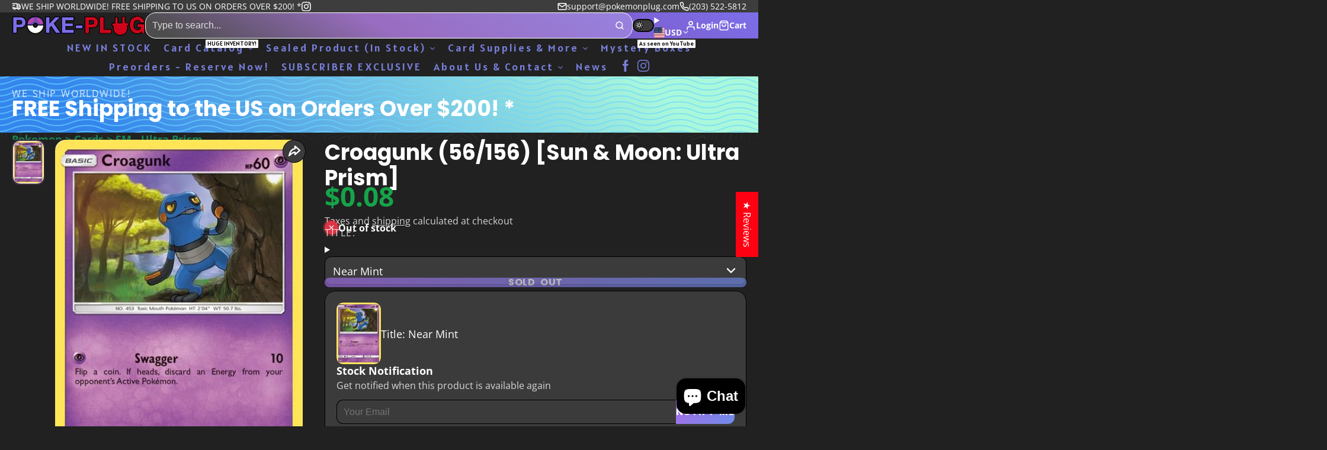

--- FILE ---
content_type: text/css
request_url: https://pokemonplug.com/cdn/shop/t/57/assets/free-shipping-progress-bar.css?v=77176486063783593861735073869
body_size: -489
content:
.\#free-shipping-progress-bar-icon{-webkit-mask-image:-webkit-radial-gradient(white,black)}.\#free-shipping-progress-bar-icon.\@success{background-color:var(--color-g-success);color:var(--color-g-fg);padding:.4rem;border-radius:50%}.\#free-shipping-progress-bar-icon.\@success .\#icon{--size: 1rem}.\#free-shipping-progress-bar-heading{margin:0}.\#free-shipping-progress-bar-header{display:flex;align-items:center;justify-content:center;gap:.7rem}.\#free-shipping-progress-bar-progress{width:100%;margin-top:.5rem;border-radius:var(--glob-border-radius-base);position:relative;height:.4rem;background:var(--color-g-fg)}.\#free-shipping-progress-bar-progress-inner{width:calc(var(--progress) * 1%);position:absolute;top:0;left:0;height:100%;border-radius:var(--glob-border-radius-base);background:var(--color-g-accent)}
/*# sourceMappingURL=/cdn/shop/t/57/assets/free-shipping-progress-bar.css.map?v=77176486063783593861735073869 */


--- FILE ---
content_type: text/javascript
request_url: https://pokemonplug.com/cdn/shop/t/57/assets/slideshow-blaze-controller.js?v=129419401061218805301735073869
body_size: -389
content:
const{Core}=Global;customElements.define("slideshow-blaze-controller",class extends Core{elements={$:[["controller"]],slider:"slideshow-blaze"};render(){this._initSlideshow()}async _initSlideshow(){await customElements.whenDefined(this.elements.slider),this.$("controller").map(c=>{c.addEventListener("click",this._handleControlClick.bind(this))})}_handleControlClick({currentTarget}){this.$("slider").slideTo(+currentTarget.dataset.controlIndex)}});
//# sourceMappingURL=/cdn/shop/t/57/assets/slideshow-blaze-controller.js.map?v=129419401061218805301735073869


--- FILE ---
content_type: text/javascript;charset=UTF-8
request_url: https://searchserverapi1.com/recommendations?api_key=9h7a8Z4K3L&recommendation_widget_key=8Y7Z2Y1V6U1T2R4&request_page=product&product_ids=7228751446213&recommendation_collection=&restrictBy%5Bshopify_market_catalogs%5D=22007316677&union%5Bprice%5D%5Bmin%5D=price_US_USD&shopify_currency=USD&shopify_country=US&output=jsonp&callback=jQuery371013204786973533755_1769116751714&_=1769116751715
body_size: -30
content:
jQuery371013204786973533755_1769116751714({"error":"NO_PRODUCTS"});

--- FILE ---
content_type: application/x-javascript
request_url: https://www.goldendev.win/shopify/show-recent-orders/shop/status/benjaminfranklyn100.myshopify.com.js?58970558
body_size: -147
content:
var sro_settings_updated = 1739592195;